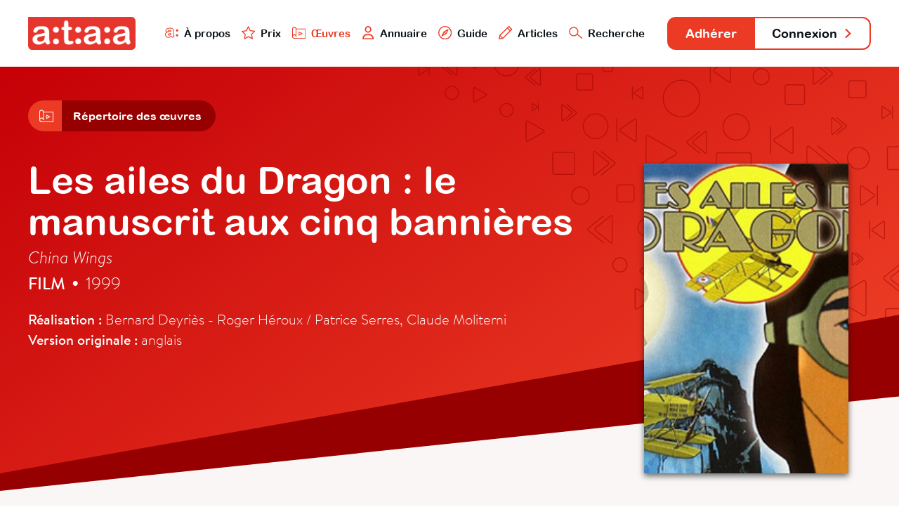

--- FILE ---
content_type: text/html; charset=utf-8
request_url: https://www.ataa.fr/base/les-ailes-du-dragon-le-manuscrit-aux-cinq-bannieres
body_size: 3796
content:

	
<!DOCTYPE html>
<html class="no-js" lang="fr">

<head>
	<meta charset="utf-8">
	<meta http-equiv="x-ua-compatible" content="ie=edge">
	<title>Les ailes du Dragon : le manuscrit aux cinq bannières - ATAA</title>
	<meta name="description" content="l'ATAA regroupe des centaines de professionnels du doublage, du sous-titrage et de la voice-over qui œuvrent pour la reconnaissance, le développement, la défense et la promotion de leur métier dans le paysage culturel audiovisuel.">
	<meta name="viewport" content="width=device-width, initial-scale=1">

	<meta property="og:url" content="https://www.ataa.fr/base/les-ailes-du-dragon-le-manuscrit-aux-cinq-bannieres" />
<meta property="og:type" content="article" />
<meta property="og:title" content="Les ailes du Dragon : le manuscrit aux cinq bannières" />
<meta property="og:description" content="Une œuvre issue de la base de données de l’ATAA" />

	<link rel="apple-touch-icon" sizes="180x180" href="/apple-touch-icon.png">
	<link rel="icon" type="image/png" sizes="32x32" href="/favicon-32x32.png">
	<link rel="icon" type="image/png" sizes="16x16" href="/favicon-16x16.png">
	<link rel="manifest" href="/site.webmanifest">
	<link rel="mask-icon" href="/safari-pinned-tab.svg" color="#e63328">
	<meta name="msapplication-TileColor" content="#e63328">
	<meta name="theme-color" content="#ffffff">
	<link rel="stylesheet" href="/css/main.css?cache_bust=1697103467857">
</head>

<body>
<div class="siteNav" id="siteNav">
	<div class="siteContainer siteContainer--full-width-large">
		<div class="siteNav__content">
			<h1 class="siteNav-brand"><a class="siteNav-brand__link" href="/"><img src="/assets/images/ataa-logo.png" alt="ATAA" /></a></h1>

			<ul class="siteNav-primary">
				<li class="siteNav-primary__item">
					<a class="siteNav-primary__link " href="/presentation">
						<img class="siteNav-primary__icon" src="/assets/svg/nav-ataa.svg"/>
						À propos
					</a>
				</li>
				<li class="siteNav-primary__item">
					<a class="siteNav-primary__link " href="/prix">
						<img class="siteNav-primary__icon" src="/assets/svg/nav-star.svg"/>
						Prix
					</a>
				</li>
				<li class="siteNav-primary__item">
					<a class="siteNav-primary__link siteNav-primary__link--is-active" href="/base">
						<img class="siteNav-primary__icon" src="/assets/svg/nav-project.svg"/>
						Œuvres
					</a>
				</li>
				<li class="siteNav-primary__item">
					<a class="siteNav-primary__link " href="/annuaire">
						<img class="siteNav-primary__icon" src="/assets/svg/nav-user.svg"/>
						Annuaire
					</a>
				</li>
				<li class="siteNav-primary__item">
					<a class="siteNav-primary__link " href="/guide">
						<img class="siteNav-primary__icon" src="/assets/svg/nav-compass.svg"/>
						Guide
					</a>
				</li>
				<li class="siteNav-primary__items">
					<a class="siteNav-primary__link " href="#">
						<img class="siteNav-primary__icon" src="/assets/svg/nav-pen.svg"/>
						Articles
					</a>
					<ul class="siteNav-primary__sub" style="padding: 1rem; width: auto; box-shadow: 0 .125rem .25rem rgba(177, 167, 167, 0.6); bottom: -5.75rem;">
						<li class="siteNav-primary__subitem">
							<a class="siteNav-primary__sublink" href="/blog">
								<img class="siteNav-primary__icon" src="/assets/svg/nav-pen.svg"/>
								Blog
							</a>
						</li>
						<li class="siteNav-primary__subitem" style="padding-top: 0.25rem;">
							<a class="siteNav-primary__sublink" href="/revue">
								<img class="siteNav-primary__icon" src="/assets/svg/nav-book.svg"/>
								Revue
							</a>
						</li>
					</ul>
				</li>
				<li class="siteNav-primary__item">
					<a class="siteNav-primary__link " href="/recherche">
						<img class="siteNav-primary__icon" src="/assets/svg/nav-search.svg"/>
						Recherche
					</a>
				</li>
			</ul>

			<ul class="siteNav-secondary">
									<li class="siteNav-secondary__item"><a class="siteNav-secondary__link siteNav-secondary__link--subscribe" href="/adherer">Adhérer</a></li>
											<li class="siteNav-secondary__item"><a class="siteNav-secondary__link siteNav-secondary__link--login" href="/compte/connexion">Connexion <svg class="svg-arrow" xmlns="http://www.w3.org/2000/svg" viewBox="0 0 21.5 35.5">
    <polyline style="fill: none; stroke-linecap: round; stroke-linejoin: round; stroke-width: 6px;" points="3 3 18.5 18.5 3 32.5"/>
</svg></a></li>
												</ul>
		</div>
	</div>
</div>

<div class="artworkHeader">
	<div class="artworkHeader__bgOne"></div>
	<div class="artworkHeader__bgTwo"></div>

	<div class="artworkHeader__content">
		<div class="siteContainer">
						<div class="subnav">
            <a href="/base" class="subnav__link">
            <div class="subnav__icon subnav__icon--alone">
                            <svg class="svg-project" xmlns="http://www.w3.org/2000/svg" viewBox="0 0 55.54 48.37">
    <polyline style="fill:none;stroke-linecap:round;stroke-linejoin:round;stroke-width:3px;" points="8.9 46.87 54.04 46.87 54.04 8.7 15.87 8.7 15.87 39.37"/>
    <path style="fill:none;stroke-linecap:round;stroke-linejoin:round;stroke-width:3px;" d="M8.68,46.87a7.19,7.19,0,1,1,7.19-7.19"/>
    <path style="fill:none;stroke-linecap:round;stroke-linejoin:round;stroke-width:3px;" d="M15.87,8.68a7.19,7.19,0,0,0-14.37,0v31"/>
    <polygon style="fill:none;stroke-linecap:round;stroke-linejoin:round;stroke-width:3px;" points="28.29 21.14 28.29 34.31 41.04 27.8 28.29 21.14"/>
</svg>                    </div>
        <div class="subnav__title">Répertoire des œuvres</div>
    </a>
            </a>
    </div>
			<img class="mainHeader__bgHeader" src="/assets/svg/bannerMain.svg"/>
			
			<div class="artworkHeader__info">
				<h2 class="artworkHeader__title">
					Les ailes du Dragon : le manuscrit aux cinq bannières
				</h2>
								<h3 class="artworkHeader__titlevo">China Wings</h3>
								<h4 class="artworkHeader__subtitle"><strong>Film</strong> <span class="artworkHeader__separator">•</span> 1999</h4>
				<div class="artworkHeader__details">
										<strong>Réalisation :</strong> Bernard Deyriès - Roger Héroux / Patrice Serres, Claude Moliterni
										<br><strong>Version originale :</strong>
										anglais
									</div>
			</div>

									<div class="artworkHeader__cover">
				<div class="artworkHeader__image"  style="background-image: url('/images/ailes2.jpg');">
									</div>
			</div>
		</div>
	</div>
</div>

<div class="artworkAdaptations">
	<div class="artworkAdaptations__bgFooter"></div>
	<div class="siteContainer siteContainer--full-width-small">
		<div class="artworkAdaptations__content">
									<div class="artworkAdaptations__item">
				<div class="artworkAdaptations__itemContent">
					<div class="artworkAdaptations__header">
						<h3 class="artworkAdaptations__title">Doublage
														français
													</h3>

						<div class="artworkAdaptations__subtitle">
														Tv • 2006													</div>
					</div>

					<div class="artworkAdaptations__authors">
																													<a class="artworkAdaptations__author" href="/annuaire/PerrineDézulier">
																			<div class="artworkAdaptations__authorPhoto artworkAdaptations__authorPhoto--user"><img src="https://www.ataa.fr/cpresources/userphotos/PerrineDezulier/100/profil.PNG?d=1697119325" /></div>
															
									<div class="artworkAdaptations__authorInfo">
										<div class="artworkAdaptations__authorName">
										Perrine Dézulier
										</div>
									</div>
								</a>
																					
											</div>

					
					
					<div class="artworkAdaptations__credits">
												<div class="artworkAdaptations__creditInfos">Studio : CinéK</div>
											</div>
				</div>
			</div>
								</div>
	</div>
</div>

<div class="database database--random">
	<div class="siteContainer">
		<h2 class="database__titleRandom">Découvrez d'autres Adaptations</h2>
		<div class="database__list database__list--featured">
												<a class="database__artwork" href="/base/the-woods">
				<div class="database__cover" style="background-image: url('/images/The-Woods.jpg');"></div>
				<div class="database__info">
					<div class="database__name">The Woods</div>
					<div class="database__details">Film • 2006</div>
				</div>
			</a>
												<a class="database__artwork" href="/base/im-your-woman">
				<div class="database__cover" style="background-image: url('/images/wmn.jpg');"></div>
				<div class="database__info">
					<div class="database__name">I&#039;m your woman</div>
					<div class="database__details">Film • 2020</div>
				</div>
			</a>
												<a class="database__artwork" href="/base/white-lie">
				<div class="database__cover" style="background-image: url('/images/white_lie.jpg');"></div>
				<div class="database__info">
					<div class="database__name">White lie</div>
					<div class="database__details">Film • 2019</div>
				</div>
			</a>
												<a class="database__artwork" href="/base/flag-day">
				<div class="database__cover" style="background-image: url('/images/Flag-Day.jpg');"></div>
				<div class="database__info">
					<div class="database__name">Flag Day</div>
					<div class="database__details">Film • 2021</div>
				</div>
			</a>
												<a class="database__artwork" href="/base/noel-sur-la-5e-avenue">
				<div class="database__cover" style="background-image: url('/images/cex_240116_110236.png');"></div>
				<div class="database__info">
					<div class="database__name">Noël sur la 5e Avenue</div>
					<div class="database__details">Film • 2021</div>
				</div>
			</a>
												<a class="database__artwork" href="/base/rec-3-genesis">
				<div class="database__cover" style="background-image: url('/images/Rec-3.jpg');"></div>
				<div class="database__info">
					<div class="database__name">Rec 3 : Genesis</div>
					<div class="database__details">Film • 2012</div>
				</div>
			</a>
												<a class="database__artwork" href="/base/states-of-grace">
				<div class="database__cover" style="background-image: url('/images/States-of-Grace.jpg');"></div>
				<div class="database__info">
					<div class="database__name">States of Grace</div>
					<div class="database__details">Film • 2013</div>
				</div>
			</a>
												<a class="database__artwork" href="/base/aremorden">
				<div class="database__cover" style="background-image: url('/images/Meurtres-a-Are.jpg');"></div>
				<div class="database__info">
					<div class="database__name">Åremorden</div>
					<div class="database__details">Film • 2025</div>
				</div>
			</a>
												<a class="database__artwork" href="/base/los-fantasmas">
				<div class="database__cover" style="background-image: url('/images/Los-Fantasmas.jpg');"></div>
				<div class="database__info">
					<div class="database__name">Los Fantasmas</div>
					<div class="database__details">Film • 2020</div>
				</div>
			</a>
												<a class="database__artwork" href="/base/fbi">
				<div class="database__cover" style="background-image: url('/images/1583292.jpg');"></div>
				<div class="database__info">
					<div class="database__name">FBI</div>
					<div class="database__details">Série • 2018</div>
				</div>
			</a>
												<a class="database__artwork" href="/base/real">
				<div class="database__cover" style="background-image: url('/images/real.jpg');"></div>
				<div class="database__info">
					<div class="database__name">Real</div>
					<div class="database__details">Film • 2012</div>
				</div>
			</a>
												<a class="database__artwork" href="/base/jimmy-p">
				<div class="database__cover" style="background-image: url('/images/jimmy-p.jpg');"></div>
				<div class="database__info">
					<div class="database__name">Jimmy P. (Psychothérapie d&#039;un Indien des plaines)</div>
					<div class="database__details">Film • 2013</div>
				</div>
			</a>
					</div>
		<div class="database__buttonBack">
			<a class="button button--transparent button--back" href="/base"> <svg class="svg-arrow" xmlns="http://www.w3.org/2000/svg" viewBox="0 0 21.5 35.5">
    <polyline style="fill: none; stroke-linecap: round; stroke-linejoin: round; stroke-width: 6px;" class="cls-1" points="18.5 32.5 3 17 18.5 3"/>
</svg> Retour à la base de données</a>
		</div>
	</div>
</div>


<div class="teaser" id="teaser">
	<div class="teaser__container">
		<div class='media__embed media__embed--video' id="media__embed"></div>
	</div>
	<div class="teaser__close" id="teaser__close"></div>
</div>

<div class="siteFooter" id="siteFooter">
	<div class="siteContainer siteContainer--full-width-small">
		<ul class="siteFooter-social">
			<li class="siteFooter-social__item"><a href="/blog"><img src="/assets/svg/footer-blog.svg" alt="Blog"/> Blog <svg class="svg-arrow" xmlns="http://www.w3.org/2000/svg" viewBox="0 0 21.5 35.5">
    <polyline style="fill: none; stroke-linecap: round; stroke-linejoin: round; stroke-width: 6px;" points="3 3 18.5 18.5 3 32.5"/>
</svg></a></li>
			<li class="siteFooter-social__item"><a href="https://fr-fr.facebook.com/ataafrance/" target="_blank"><img src="/assets/svg/footer-facebook.svg" alt="Facebook"/> Facebook <svg class="svg-arrow" xmlns="http://www.w3.org/2000/svg" viewBox="0 0 21.5 35.5">
    <polyline style="fill: none; stroke-linecap: round; stroke-linejoin: round; stroke-width: 6px;" points="3 3 18.5 18.5 3 32.5"/>
</svg></a></li>
			<li class="siteFooter-social__item"><a href="https://twitter.com/ataafr" target="_blank"><img src="/assets/svg/footer-twitter.svg" alt="Twitter"/> Twitter <svg class="svg-arrow" xmlns="http://www.w3.org/2000/svg" viewBox="0 0 21.5 35.5">
    <polyline style="fill: none; stroke-linecap: round; stroke-linejoin: round; stroke-width: 6px;" points="3 3 18.5 18.5 3 32.5"/>
</svg></a></li>
		</ul>
	</div>
			
	<div class="siteContainer">
		<div class="siteFooter-nav">
			<div class="siteFooter-links">
				<h4 class="siteFooter-links__title">ATAA</h4>
				<ul class="siteFooter-links__list">
										<li class="siteFooter-links__item"><a href="/presentation">À propos</a></li>
										<li class="siteFooter-links__item"><a href="/presentation/organisation">Organisation</a></li>
										<li class="siteFooter-links__item"><a href="/prix">Prix ATAA</a></li>
										<li class="siteFooter-links__item"><a href="/presentation/statuts">Statuts</a></li>
									</ul>
			</div>

			<div class="siteFooter-links">
				<h4 class="siteFooter-links__title">Traducteur</h4>
				<ul class="siteFooter-links__list">
										<li class="siteFooter-links__item"><a href="/adherer">Adhérer</a></li>
															<li class="siteFooter-links__item"><a href="/guide">Guide du traducteur</a></li>
										<li class="siteFooter-links__item"><a href="/revue">L&#039;Écran Traduit</a></li>
										<li class="siteFooter-links__item"><a href="/presentation/code-deontologie">Code de déontologie</a></li>
										<li class="siteFooter-links__item"><a href="/annuaire">Annuaire</a></li>
									</ul>
			</div>

			<div class="siteFooter-links">
				<h4 class="siteFooter-links__title">Commanditaire</h4>
				<ul class="siteFooter-links__list">
					<li class="siteFooter-links__item"><a href="/documents/ATAA_Brochure_VF_2023.pdf" target="_blank">Faire adapter une œuvre</a></li>
										<li class="siteFooter-links__item"><a href="/annuaire">Trouver un traducteur</a></li>
										<li class="siteFooter-links__item"><a href="/contact/offre-mission">Poster une offre</a></li>
									</ul>
			</div>

			<div class="siteFooter-links">
				<h4 class="siteFooter-links__title">Support</h4>
				<ul class="siteFooter-links__list">
					<li class="siteFooter-links__item"><a href="https://www.helloasso.com/associations/ataa/formulaires/1" target="_blank">Faire un don</a></li>
										<li class="siteFooter-links__item"><a href="/contact">Contact</a></li>
										<li class="siteFooter-links__item"><a href="/contact/envoyer-message">Presse</a></li>
										<li class="siteFooter-links__item"><a href="/credits">Crédits</a></li>
									</ul>
			</div>
		</div>
	</div>
</div>

<script src="/js/main.js?cache_bust=1697103467857"></script>

<script>
	// TEASER
	var playButtons = document.getElementsByClassName('artworkHeader__image--trailer');
	var closeButton = document.getElementById('teaser__close');
	var html = document.querySelector('html');
	var teaser = document.getElementById('teaser');
	var teaserIframe = document.getElementById('media__embed');

	for (var i = 0; i < playButtons.length; i++) 
	{
		playButtons[i].addEventListener("click", function( event ) 
		{
			var iframe = this.getElementsByClassName('artworkHeader__iframe');
			teaserIframe.innerHTML = iframe[0].innerHTML;
			html.classList.add('teaser__fullscreen');
			teaser.classList.add('teaser--is-visible');
		}, false);
	};

	closeButton.addEventListener("click", function( event ) 
	{
		html.classList.remove('teaser__fullscreen');
		teaser.classList.remove('teaser--is-visible');
		teaserIframe.innerHTML = "";
	}, false);
</script>

<!-- Google Analytics: change UA-XXXXX-Y to be your site's ID. -->
<!--<script>-->
<!--	window.ga=function(){ga.q.push(arguments)};ga.q=[];ga.l=+new Date;-->
<!--	ga('create','UA-XXXXX-Y','auto');ga('send','pageview')-->
<!--</script>-->
<!--<script src="https://www.google-analytics.com/analytics.js" async defer></script>-->

</body>
</html>


--- FILE ---
content_type: image/svg+xml
request_url: https://www.ataa.fr/assets/svg/bannerMain.svg
body_size: 4617
content:
<svg xmlns="http://www.w3.org/2000/svg" viewBox="0 0 1155.66 830.92"><defs><style>.cls-1{fill:none;stroke:#960000;stroke-linecap:round;stroke-linejoin:round;stroke-width:2px;}</style></defs><title>mainVideoTop</title><g id="Calque_2" data-name="Calque 2"><g id="Calque_4" data-name="Calque 4"><path class="cls-1" d="M605.31,296l-57.18-33a3.69,3.69,0,0,0-5.47,3.25v66.08a3.69,3.69,0,0,0,5.62,3.25l57.18-33.11a3.71,3.71,0,0,0-.15-6.51Z"/><path class="cls-1" d="M206.82,175.49l-23.88-13.77a1.53,1.53,0,0,0-1.52,0,1.56,1.56,0,0,0-.76,1.33v27.6A1.54,1.54,0,0,0,183,192l23.87-13.82a1.57,1.57,0,0,0,.78-1.38,1.53,1.53,0,0,0-.84-1.34Z"/><path class="cls-1" d="M327.42,251.35,293.87,232a2.16,2.16,0,0,0-3.21,1.9v38.78a2.19,2.19,0,0,0,1.08,1.94,2.16,2.16,0,0,0,2.22,0l33.55-19.43a2.17,2.17,0,0,0-.09-3.82Z"/><path class="cls-1" d="M955.42,806.35,921.87,787a2.16,2.16,0,0,0-3.21,1.9v38.78a2.19,2.19,0,0,0,1.08,1.94,2.16,2.16,0,0,0,2.22,0l33.55-19.43a2.17,2.17,0,0,0-.09-3.82Z"/><path class="cls-1" d="M738.42,412.35,704.87,393a2.16,2.16,0,0,0-3.21,1.9v38.78a2.19,2.19,0,0,0,1.08,1.94,2.16,2.16,0,0,0,2.22,0l33.55-19.43a2.17,2.17,0,0,0-.09-3.82Z"/><path class="cls-1" d="M556.42,603.35,522.87,584a2.16,2.16,0,0,0-3.21,1.9v38.78a2.19,2.19,0,0,0,1.08,1.94,2.16,2.16,0,0,0,2.22,0l33.55-19.43a2.17,2.17,0,0,0-.09-3.82Z"/><path class="cls-1" d="M912.42,34.35,878.87,15a2.16,2.16,0,0,0-3.21,1.9V55.69a2.19,2.19,0,0,0,1.08,1.94,2.16,2.16,0,0,0,2.22,0l33.55-19.43a2.17,2.17,0,0,0-.09-3.82Z"/><path class="cls-1" d="M1149.16,702.34l-12.7-7.32a.82.82,0,0,0-1.22.72v14.68a.83.83,0,0,0,.41.73.82.82,0,0,0,.84,0l12.7-7.35a.84.84,0,0,0,.42-.73.83.83,0,0,0-.45-.72Z"/><rect class="cls-1" x="690.34" y="298.81" width="73.2" height="73.2" rx="4" ry="4"/><rect class="cls-1" x="452.34" y="107.81" width="20.32" height="20.32" rx="4" ry="4"/><rect class="cls-1" x="23.34" y="94.81" width="20.32" height="20.32" rx="4" ry="4"/><rect class="cls-1" x="346.66" y="297.91" width="46" height="46" rx="4" ry="4"/><rect class="cls-1" x="1045.66" y="625.92" width="34" height="34" rx="4" ry="4"/><rect class="cls-1" x="1049.66" y="285.92" width="48" height="48" rx="4" ry="4"/><rect class="cls-1" x="481.66" y="365.92" width="36" height="36" rx="4" ry="4"/><rect class="cls-1" x="993.66" y="770.92" width="36" height="36" rx="4" ry="4"/><rect class="cls-1" x="829.66" y="431.92" width="51" height="51" rx="4" ry="4"/><rect class="cls-1" x="942.66" y="658.92" width="14" height="14" rx="4" ry="4"/><rect class="cls-1" x="834.66" y="155.92" width="41" height="41" rx="4" ry="4"/><circle class="cls-1" cx="543.66" cy="456.01" r="18"/><circle class="cls-1" cx="732.16" cy="244.51" r="27.41"/><circle class="cls-1" cx="652.12" cy="357.55" r="18.45"/><circle class="cls-1" cx="405.12" cy="388.55" r="18.45"/><circle class="cls-1" cx="1024.12" cy="709.46" r="13.45"/><circle class="cls-1" cx="988.7" cy="309.96" r="22.96"/><circle class="cls-1" cx="1105.7" cy="486.96" r="15.96"/><circle class="cls-1" cx="1119.7" cy="604.96" r="13.96"/><circle class="cls-1" cx="689.7" cy="496.96" r="14.96"/><circle class="cls-1" cx="783.2" cy="413.46" r="24.46"/><circle class="cls-1" cx="436.7" cy="242.96" r="25.96"/><circle class="cls-1" cx="249.7" cy="208.96" r="13.96"/><circle class="cls-1" cx="784.62" cy="138.96" r="16.95"/><path class="cls-1" d="M925.77,318,884.6,285a2,2,0,0,0-2.64.06,4.16,4.16,0,0,0-1.3,3.19v66.08a4.19,4.19,0,0,0,1.33,3.3,2,2,0,0,0,2.71-.05l41.17-33.11a4.16,4.16,0,0,0,1.35-3.3,4,4,0,0,0-1.45-3.21Z"/><path class="cls-1" d="M904,357.57l41.17-33.11a4.15,4.15,0,0,0,1.34-3.3,4,4,0,0,0-1.45-3.21h0l-41.17-33"/><path class="cls-1" d="M539.05,84.54l-25-20a1.23,1.23,0,0,0-1.6,0,2.52,2.52,0,0,0-.79,1.93v40.13a2.52,2.52,0,0,0,.81,2,1.24,1.24,0,0,0,1.65,0l25-20.1a2.53,2.53,0,0,0,.82-2,2.44,2.44,0,0,0-.88-1.94Z"/><path class="cls-1" d="M525.85,108.59l25-20.1a2.56,2.56,0,0,0,.81-2,2.41,2.41,0,0,0-.88-1.94h0l-25-20"/><path class="cls-1" d="M991.41,520.2,977,508.69a.71.71,0,0,0-.92,0,1.43,1.43,0,0,0-.46,1.11v23.07a1.44,1.44,0,0,0,.46,1.15.72.72,0,0,0,1,0l14.38-11.56a1.47,1.47,0,0,0,.46-1.15,1.37,1.37,0,0,0-.5-1.12Z"/><path class="cls-1" d="M983.82,534l14.37-11.56a1.44,1.44,0,0,0,.47-1.15,1.38,1.38,0,0,0-.51-1.12h0l-14.37-11.51"/><path class="cls-1" d="M830.08,370.48l25.17,20.16a1.24,1.24,0,0,0,1.62,0,2.56,2.56,0,0,0,.79-2V348.24a2.53,2.53,0,0,0-.81-2,1.25,1.25,0,0,0-1.66,0L830,366.5a2.55,2.55,0,0,0-.82,2,2.43,2.43,0,0,0,.89,2Z"/><path class="cls-1" d="M843.37,346.25,818.19,366.5a2.55,2.55,0,0,0-.82,2,2.46,2.46,0,0,0,.89,2h0l25.18,20.16"/><path class="cls-1" d="M386.89,213l-19.38-15.51a.94.94,0,0,0-1.24,0,1.94,1.94,0,0,0-.61,1.5v31.09a2,2,0,0,0,.63,1.55,1,1,0,0,0,1.27,0L386.94,216a2,2,0,0,0,.63-1.55,1.89,1.89,0,0,0-.68-1.51Z"/><path class="cls-1" d="M376.66,231.61,396,216a2,2,0,0,0,.63-1.55A1.89,1.89,0,0,0,396,213h0l-19.37-15.51"/><path class="cls-1" d="M647.89,470l-19.38-15.51a.94.94,0,0,0-1.24,0,1.94,1.94,0,0,0-.61,1.5v31.09a2,2,0,0,0,.63,1.55,1,1,0,0,0,1.27,0L647.94,473a2,2,0,0,0,.63-1.55,1.89,1.89,0,0,0-.68-1.51Z"/><path class="cls-1" d="M637.66,488.61,657,473a2,2,0,0,0,.63-1.55A1.89,1.89,0,0,0,657,470h0l-19.37-15.51"/><path class="cls-1" d="M463.28,318.61l-27.95-22.38a1.38,1.38,0,0,0-1.79,0,2.88,2.88,0,0,0-.88,2.17v44.85a2.83,2.83,0,0,0,.9,2.24,1.39,1.39,0,0,0,1.85,0L463.35,323a2.77,2.77,0,0,0,.91-2.24,2.7,2.7,0,0,0-1-2.17Z"/><path class="cls-1" d="M448.52,345.5l28-22.48a2.77,2.77,0,0,0,.91-2.24,2.7,2.7,0,0,0-1-2.17h0l-27.95-22.38"/><path class="cls-1" d="M953.89,241l-19.38-15.51a.94.94,0,0,0-1.24,0,1.94,1.94,0,0,0-.61,1.5v31.09a2,2,0,0,0,.63,1.55,1,1,0,0,0,1.27,0L953.94,244a2,2,0,0,0,.63-1.55,1.89,1.89,0,0,0-.68-1.51Z"/><path class="cls-1" d="M943.66,259.61,963,244a2,2,0,0,0,.63-1.55A1.89,1.89,0,0,0,963,241h0l-19.37-15.51"/><path class="cls-1" d="M436.48,461.85l32.11,25.72a1.58,1.58,0,0,0,2.06-.06,3.23,3.23,0,0,0,1-2.48V433.49a3.24,3.24,0,0,0-1-2.57,1.6,1.6,0,0,0-2.12,0L436.4,456.78a3.27,3.27,0,0,0-1,2.57,3.16,3.16,0,0,0,1.13,2.5Z"/><path class="cls-1" d="M453.44,431l-32.11,25.83a3.27,3.27,0,0,0-1.05,2.57,3.13,3.13,0,0,0,1.13,2.5h0l32.11,25.72"/><path class="cls-1" d="M1057.11,564.4l30.62,24.52a1.51,1.51,0,0,0,2,0,3.08,3.08,0,0,0,1-2.38V537.35a3.13,3.13,0,0,0-1-2.45,1.52,1.52,0,0,0-2,0L1057,559.57a3.06,3.06,0,0,0-1,2.45,3,3,0,0,0,1.07,2.38Z"/><path class="cls-1" d="M1073.28,534.93l-30.62,24.64a3.09,3.09,0,0,0-1,2.45,3,3,0,0,0,1.08,2.38h0l30.62,24.52"/><path class="cls-1" d="M641.59,278.77l25.62,20.52a1.27,1.27,0,0,0,1.64,0,2.58,2.58,0,0,0,.81-2V256.14a2.57,2.57,0,0,0-.82-2,1.26,1.26,0,0,0-1.69,0l-25.63,20.61a2.59,2.59,0,0,0-.83,2,2.49,2.49,0,0,0,.9,2Z"/><path class="cls-1" d="M655.12,254.11,629.5,274.72a2.6,2.6,0,0,0-.84,2,2.52,2.52,0,0,0,.9,2h0l25.63,20.52"/><path class="cls-1" d="M924.59,480.77l25.62,20.52a1.27,1.27,0,0,0,1.64,0,2.58,2.58,0,0,0,.81-2V458.14a2.57,2.57,0,0,0-.82-2.05,1.26,1.26,0,0,0-1.69,0l-25.63,20.61a2.59,2.59,0,0,0-.83,2,2.49,2.49,0,0,0,.9,2Z"/><path class="cls-1" d="M938.12,456.11,912.5,476.72a2.6,2.6,0,0,0-.84,2,2.52,2.52,0,0,0,.9,2h0l25.63,20.52"/><path class="cls-1" d="M588.1,383.9l-35.49-24.64a2,2,0,0,0-2.27.05,2.93,2.93,0,0,0-1.12,2.38v49.39a3,3,0,0,0,1.14,2.47,2,2,0,0,0,2.35,0l35.48-24.76a2.94,2.94,0,0,0,1.16-2.46,2.86,2.86,0,0,0-1.25-2.4Z"/><line class="cls-1" x1="596.64" y1="413.84" x2="596.64" y2="359.13"/><path class="cls-1" d="M1098.84,726l-19.93-13.84a1.1,1.1,0,0,0-1.27,0,1.65,1.65,0,0,0-.63,1.34v27.74a1.63,1.63,0,0,0,.64,1.38,1.1,1.1,0,0,0,1.32,0l19.92-13.9a1.63,1.63,0,0,0,.65-1.38,1.61,1.61,0,0,0-.7-1.35Z"/><line class="cls-1" x1="1103.64" y1="742.77" x2="1103.64" y2="712.04"/><path class="cls-1" d="M1017.79,462.3l23.61,16.39a1.31,1.31,0,0,0,1.52,0,1.94,1.94,0,0,0,.74-1.58V444.21a1.92,1.92,0,0,0-.76-1.64,1.31,1.31,0,0,0-1.56,0l-23.61,16.47a1.93,1.93,0,0,0-.77,1.64,1.9,1.9,0,0,0,.83,1.6Z"/><line class="cls-1" x1="1012.11" y1="442.37" x2="1012.11" y2="478.78"/><path class="cls-1" d="M1022.29,386.54l-26.45-18.37a1.46,1.46,0,0,0-1.69,0,2.18,2.18,0,0,0-.84,1.77v36.83a2.19,2.19,0,0,0,.85,1.83,1.47,1.47,0,0,0,1.75,0l26.45-18.45a2.15,2.15,0,0,0,.86-1.84,2.13,2.13,0,0,0-.93-1.79Z"/><line class="cls-1" x1="1028.66" y1="408.86" x2="1028.66" y2="368.07"/><path class="cls-1" d="M1152.32,548.93l-9.73-6.76a.53.53,0,0,0-.62,0,.79.79,0,0,0-.31.65v13.54a.83.83,0,0,0,.32.68.56.56,0,0,0,.64,0l9.72-6.79a.77.77,0,0,0,.32-.67.78.78,0,0,0-.34-.66Z"/><line class="cls-1" x1="1154.66" y1="557.14" x2="1154.66" y2="542.14"/><path class="cls-1" d="M314.32,201.93l-9.73-6.76a.53.53,0,0,0-.62,0,.79.79,0,0,0-.31.65v13.54a.83.83,0,0,0,.32.68.56.56,0,0,0,.64,0l9.72-6.79a.77.77,0,0,0,.32-.67.78.78,0,0,0-.34-.66Z"/><line class="cls-1" x1="316.66" y1="210.14" x2="316.66" y2="195.14"/><path class="cls-1" d="M812.55,274.94,848,299.58a2,2,0,0,0,2.27-.05,2.91,2.91,0,0,0,1.12-2.38v-49.4a2.94,2.94,0,0,0-1.14-2.46,2,2,0,0,0-2.34,0l-35.48,24.76a3.05,3.05,0,0,0,.09,4.86Z"/><line class="cls-1" x1="804" y1="245" x2="804" y2="299.71"/><rect class="cls-1" x="680.66" y="556.92" width="48" height="48" rx="4" ry="4" transform="translate(1409.32 1161.84) rotate(-180)"/><rect class="cls-1" x="790.66" y="660.92" width="36" height="36" rx="4" ry="4" transform="translate(1617.32 1357.84) rotate(-180)"/><circle class="cls-1" cx="886.17" cy="561.33" r="27.41"/><circle class="cls-1" cx="457.17" cy="46.33" r="27.41"/><circle class="cls-1" cx="1103.17" cy="798.33" r="27.41"/><circle class="cls-1" cx="607.21" cy="628.29" r="18.45"/><circle class="cls-1" cx="487.62" cy="533.88" r="14.96"/><path class="cls-1" d="M639.56,697.88l41.17,33a2,2,0,0,0,2.63-.06,4.16,4.16,0,0,0,1.3-3.19V661.52a4.15,4.15,0,0,0-1.32-3.3,2,2,0,0,0-2.72,0l-41.17,33.12a4.12,4.12,0,0,0-1.34,3.3,4,4,0,0,0,1.45,3.2Z"/><path class="cls-1" d="M661.29,658.26l-41.16,33.12a4.16,4.16,0,0,0-1.35,3.3,4,4,0,0,0,1.45,3.2h0l41.17,33"/><path class="cls-1" d="M921.25,130.36,896.07,110.2a1.23,1.23,0,0,0-1.61,0,2.53,2.53,0,0,0-.8,2V152.6a2.6,2.6,0,0,0,.81,2,1.25,1.25,0,0,0,1.66,0l25.18-20.25a2.52,2.52,0,0,0,.82-2,2.45,2.45,0,0,0-.88-2Z"/><path class="cls-1" d="M908,154.59l25.18-20.25a2.52,2.52,0,0,0,.82-2,2.43,2.43,0,0,0-.89-2h0L907.89,110.2"/><path class="cls-1" d="M539.44,547.87l19.37,15.51a.94.94,0,0,0,1.24,0,1.94,1.94,0,0,0,.61-1.5V530.76a2,2,0,0,0-.62-1.55,1,1,0,0,0-1.28,0l-19.37,15.58a1.94,1.94,0,0,0-.63,1.55,1.89,1.89,0,0,0,.68,1.51Z"/><path class="cls-1" d="M549.67,529.23l-19.38,15.58a1.94,1.94,0,0,0-.63,1.55,1.89,1.89,0,0,0,.68,1.51h0l19.38,15.51"/><path class="cls-1" d="M802.44,612.87l19.37,15.51a.94.94,0,0,0,1.24,0,1.94,1.94,0,0,0,.61-1.5V595.76a2,2,0,0,0-.62-1.55,1,1,0,0,0-1.28,0l-19.37,15.58a1.94,1.94,0,0,0-.63,1.55,1.89,1.89,0,0,0,.68,1.51Z"/><path class="cls-1" d="M812.67,594.23l-19.38,15.58a1.94,1.94,0,0,0-.63,1.55,1.89,1.89,0,0,0,.68,1.51h0l19.38,15.51"/><path class="cls-1" d="M766.73,762.07l-25.62-20.52a1.27,1.27,0,0,0-1.64,0,2.61,2.61,0,0,0-.81,2V784.7a2.59,2.59,0,0,0,.83,2,1.28,1.28,0,0,0,1.69,0l25.62-20.61a2.56,2.56,0,0,0,.83-2,2.49,2.49,0,0,0-.9-2Z"/><path class="cls-1" d="M753.2,786.73l25.62-20.61a2.6,2.6,0,0,0,.84-2,2.49,2.49,0,0,0-.9-2h0l-25.62-20.52"/><path class="cls-1" d="M735.48,655.89l19.93,13.84a1.11,1.11,0,0,0,1.28,0,1.65,1.65,0,0,0,.63-1.34V640.62a1.63,1.63,0,0,0-.65-1.38,1.08,1.08,0,0,0-1.31,0l-19.93,13.9a1.63,1.63,0,0,0-.65,1.38,1.61,1.61,0,0,0,.7,1.35Z"/><line class="cls-1" x1="730.68" y1="639.07" x2="730.68" y2="669.8"/><path class="cls-1" d="M807.78,526.9,772.3,502.26a2,2,0,0,0-2.28.05,2.93,2.93,0,0,0-1.12,2.38v49.39a2.93,2.93,0,0,0,1.15,2.47,2,2,0,0,0,2.34,0l35.48-24.76A2.92,2.92,0,0,0,809,529.3a2.86,2.86,0,0,0-1.25-2.4Z"/><line class="cls-1" x1="816.32" y1="556.84" x2="816.32" y2="502.13"/><path class="cls-1" d="M518.08,174.29l16.52,11.47a.92.92,0,0,0,1.06,0,1.38,1.38,0,0,0,.52-1.11v-23a1.39,1.39,0,0,0-.53-1.15.92.92,0,0,0-1.09,0L518,172a1.35,1.35,0,0,0-.54,1.15,1.32,1.32,0,0,0,.58,1.11Z"/><line class="cls-1" x1="514.11" y1="160.36" x2="514.11" y2="185.82"/><path class="cls-1" d="M1128.08,319.29l16.52,11.47a.92.92,0,0,0,1.06,0,1.38,1.38,0,0,0,.52-1.11v-23a1.39,1.39,0,0,0-.53-1.15.92.92,0,0,0-1.09,0L1128,317a1.35,1.35,0,0,0-.54,1.15,1.32,1.32,0,0,0,.58,1.11Z"/><line class="cls-1" x1="1124.11" y1="305.36" x2="1124.11" y2="330.82"/><path class="cls-1" d="M488.53,253.3l30.71,21.33a1.7,1.7,0,0,0,2-.05,2.53,2.53,0,0,0,1-2.06V229.77a2.53,2.53,0,0,0-1-2.13,1.7,1.7,0,0,0-2,0l-30.71,21.42a2.56,2.56,0,0,0-1,2.13,2.49,2.49,0,0,0,1.08,2.08Z"/><line class="cls-1" x1="481.14" y1="227.39" x2="481.14" y2="274.74"/><path class="cls-1" d="M942,607.23l57.17,33a3.69,3.69,0,0,0,5.47-3.25V570.87a3.69,3.69,0,0,0-5.61-3.26l-57.18,33.12a3.69,3.69,0,0,0,.15,6.5Z"/><path class="cls-1" d="M367.9,86.84l33.55,19.34a2.17,2.17,0,0,0,3.21-1.91V65.49a2.17,2.17,0,0,0-3.29-1.91L367.81,83A2.16,2.16,0,0,0,366.72,85a2.19,2.19,0,0,0,1.18,1.89Z"/><rect class="cls-1" x="316.83" y="13.27" width="46" height="46" rx="4" ry="4" transform="translate(679.65 72.54) rotate(-180)"/><rect class="cls-1" x="925.66" y="717.92" width="36" height="36" rx="4" ry="4" transform="translate(1887.32 1471.84) rotate(-180)"/><rect class="cls-1" x="968.72" y="147.27" width="36" height="36" rx="4" ry="4" transform="translate(1973.43 330.54) rotate(-180)"/><circle class="cls-1" cx="617.18" cy="184.64" r="38.46"/><circle class="cls-1" cx="615.66" cy="562.92" r="18"/><circle class="cls-1" cx="249.68" cy="111.23" r="25.96"/><path class="cls-1" d="M299.49,141.22l19.37,15.51a1,1,0,0,0,1.24,0,1.92,1.92,0,0,0,.62-1.5V124.1a2,2,0,0,0-.63-1.55,1,1,0,0,0-1.28,0l-19.37,15.59a1.94,1.94,0,0,0-.63,1.55,1.89,1.89,0,0,0,.68,1.51Z"/><path class="cls-1" d="M309.72,122.57l-19.37,15.59a1.94,1.94,0,0,0-.63,1.55,1.89,1.89,0,0,0,.68,1.51h0l19.37,15.51"/><path class="cls-1" d="M1100.44,246.22l19.37,15.51a1,1,0,0,0,1.24,0,1.94,1.94,0,0,0,.61-1.5V229.1a2,2,0,0,0-.62-1.55,1,1,0,0,0-1.28,0l-19.37,15.59a1.91,1.91,0,0,0-.63,1.55,1.89,1.89,0,0,0,.68,1.51Z"/><path class="cls-1" d="M1110.67,227.57l-19.38,15.59a1.94,1.94,0,0,0-.63,1.55,1.89,1.89,0,0,0,.68,1.51h0l19.38,15.51"/><path class="cls-1" d="M223.1,35.58,251,58a1.38,1.38,0,0,0,1.79,0,2.85,2.85,0,0,0,.89-2.17V10.89a2.85,2.85,0,0,0-.9-2.23,1.39,1.39,0,0,0-1.85,0L223,31.17a2.8,2.8,0,0,0-.92,2.23,2.74,2.74,0,0,0,1,2.18Z"/><path class="cls-1" d="M237.85,8.69,209.91,31.17A2.77,2.77,0,0,0,209,33.4a2.71,2.71,0,0,0,1,2.18h0l28,22.38"/><path class="cls-1" d="M1113.73,399.42l-25.62-20.52a1.27,1.27,0,0,0-1.64,0,2.61,2.61,0,0,0-.81,2v41.12a2.59,2.59,0,0,0,.83,2.05,1.28,1.28,0,0,0,1.69,0l25.62-20.61a2.57,2.57,0,0,0,.83-2.06,2.48,2.48,0,0,0-.9-2Z"/><path class="cls-1" d="M1100.2,424.08l25.62-20.61a2.61,2.61,0,0,0,.84-2.06,2.48,2.48,0,0,0-.9-2h0l-25.62-20.52"/><path class="cls-1" d="M685.34,128.16l31.78,22.07a1.76,1.76,0,0,0,2,0,2.62,2.62,0,0,0,1-2.14V103.81a2.63,2.63,0,0,0-1-2.21,1.76,1.76,0,0,0-2.09,0L685.25,123.8a2.62,2.62,0,0,0-1,2.21,2.54,2.54,0,0,0,1.12,2.15Z"/><line class="cls-1" x1="677.68" y1="101.34" x2="677.68" y2="150.35"/><path class="cls-1" d="M840.28,756.29l35.48,24.64a2,2,0,0,0,2.28,0,2.93,2.93,0,0,0,1.12-2.38V729.1a2.92,2.92,0,0,0-1.15-2.46,2,2,0,0,0-2.34,0l-35.48,24.75a2.94,2.94,0,0,0-1.16,2.47,2.87,2.87,0,0,0,1.25,2.4Z"/><line class="cls-1" x1="831.74" y1="726.35" x2="831.74" y2="781.06"/><path class="cls-1" d="M1056.29,212.9l-16.51-11.47a.92.92,0,0,0-1.06,0,1.36,1.36,0,0,0-.52,1.11v23a1.34,1.34,0,0,0,.53,1.14.92.92,0,0,0,1.09,0l16.52-11.52a1.37,1.37,0,0,0,.54-1.15,1.32,1.32,0,0,0-.59-1.11Z"/><line class="cls-1" x1="1060.27" y1="226.83" x2="1060.27" y2="201.36"/><path class="cls-1" d="M83.29,121.9,66.78,110.43a.92.92,0,0,0-1.06,0,1.36,1.36,0,0,0-.52,1.11v23a1.34,1.34,0,0,0,.53,1.14.92.92,0,0,0,1.09,0l16.52-11.52a1.37,1.37,0,0,0,.54-1.15,1.32,1.32,0,0,0-.59-1.11Z"/><line class="cls-1" x1="87.27" y1="135.83" x2="87.27" y2="110.36"/><path class="cls-1" d="M893.84,638.89l-30.7-21.33a1.71,1.71,0,0,0-2,0,2.56,2.56,0,0,0-1,2.07v42.74a2.53,2.53,0,0,0,1,2.14,1.73,1.73,0,0,0,2,0l30.7-21.42a2.55,2.55,0,0,0,1-2.14,2.48,2.48,0,0,0-1.09-2.07Z"/><line class="cls-1" x1="901.24" y1="664.8" x2="901.24" y2="617.45"/><rect class="cls-1" x="846.66" y="76.91" width="14" height="14" rx="4" ry="4" transform="translate(1707.32 167.82) rotate(-180)"/><path class="cls-1" d="M1135.48,72.51l-33.55-19.35a2.17,2.17,0,0,0-3.21,1.91V93.85a2.17,2.17,0,0,0,3.29,1.91l33.56-19.44a2.17,2.17,0,0,0-.09-3.81Z"/><rect class="cls-1" x="996.4" y="34.96" width="73.2" height="73.2" rx="4" ry="4"/><circle class="cls-1" cx="943.17" cy="71.7" r="18.45"/><path class="cls-1" d="M802.94,62.12,783.57,46.61a1,1,0,0,0-1.24,0,2,2,0,0,0-.61,1.5v31.1a1.93,1.93,0,0,0,.62,1.55,1,1,0,0,0,1.28,0L803,65.18a1.94,1.94,0,0,0,.63-1.55,1.89,1.89,0,0,0-.68-1.51Z"/><path class="cls-1" d="M792.71,80.77l19.37-15.59a1.94,1.94,0,0,0,.64-1.55,1.89,1.89,0,0,0-.69-1.51h0L792.66,46.61"/><path class="cls-1" d="M663.36,67.76l-57.18-33A3.69,3.69,0,0,0,600.72,38v66.09a3.69,3.69,0,0,0,5.61,3.25l57.18-33.12a3.69,3.69,0,0,0-.15-6.5Z"/><path class="cls-1" d="M1118.1,154.71l-35.49-24.65a2,2,0,0,0-2.27.05,3,3,0,0,0-1.12,2.38v49.4a2.91,2.91,0,0,0,1.15,2.46,2,2,0,0,0,2.34,0l35.48-24.75a2.92,2.92,0,0,0,1.16-2.47,2.85,2.85,0,0,0-1.25-2.39Z"/><line class="cls-1" x1="1126.64" y1="184.65" x2="1126.64" y2="129.93"/><path class="cls-1" d="M711.53,36.1l30.71,21.33a1.7,1.7,0,0,0,2,0,2.54,2.54,0,0,0,1-2.06V12.58a2.52,2.52,0,0,0-1-2.13,1.71,1.71,0,0,0-2,0L711.46,31.9a2.63,2.63,0,0,0,.07,4.2Z"/><line class="cls-1" x1="704.14" y1="10.19" x2="704.14" y2="57.54"/><path class="cls-1" d="M194.16,112.34,181.46,105a.82.82,0,0,0-1.22.72v14.68a.83.83,0,0,0,.41.73.82.82,0,0,0,.84,0l12.7-7.35a.84.84,0,0,0,.42-.73.83.83,0,0,0-.45-.72Z"/><rect class="cls-1" x="90.66" y="35.92" width="34" height="34" rx="4" ry="4"/><rect class="cls-1" x="396.66" y="132.92" width="34" height="34" rx="4" ry="4"/><circle class="cls-1" cx="164.7" cy="14.96" r="13.96"/><circle class="cls-1" cx="134.7" cy="172.96" r="13.96"/><rect class="cls-1" x="905.66" y="383.92" width="36" height="36" rx="4" ry="4" transform="translate(1847.32 803.84) rotate(-180)"/><path class="cls-1" d="M124.44,119.87l19.37,15.51a.94.94,0,0,0,1.24,0,1.94,1.94,0,0,0,.61-1.5V102.76a2,2,0,0,0-.62-1.55,1,1,0,0,0-1.28,0l-19.37,15.58a1.91,1.91,0,0,0-.63,1.55,1.89,1.89,0,0,0,.68,1.51Z"/><path class="cls-1" d="M134.67,101.23l-19.38,15.58a1.94,1.94,0,0,0-.63,1.55,1.89,1.89,0,0,0,.68,1.51h0l19.38,15.51"/><path class="cls-1" d="M3,54.23l57.17,33A3.69,3.69,0,0,0,65.66,84V17.87a3.69,3.69,0,0,0-5.61-3.26L2.87,47.73A3.69,3.69,0,0,0,3,54.23Z"/></g></g></svg>